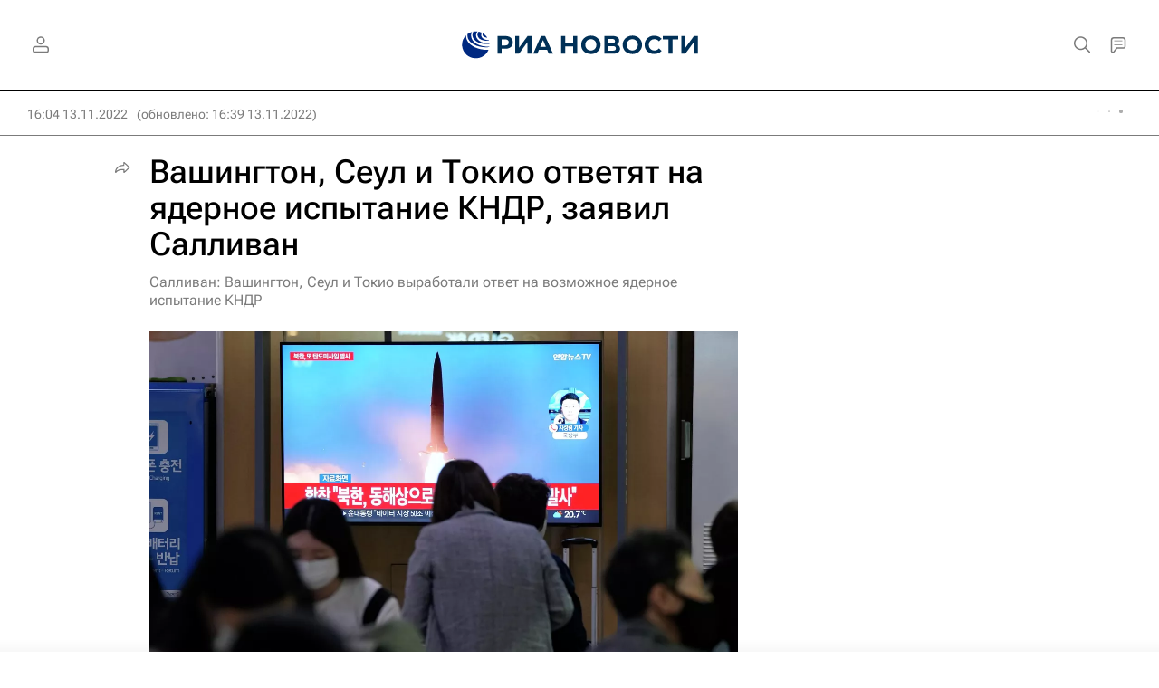

--- FILE ---
content_type: text/html
request_url: https://tns-counter.ru/nc01a**R%3Eundefined*rian_ru/ru/UTF-8/tmsec=rian_ru/917499024***
body_size: 17
content:
A39E761F696EFE45G1768881733:A39E761F696EFE45G1768881733

--- FILE ---
content_type: application/javascript
request_url: https://cdnn21.img.ria.ru/min/js/libs/global.events.js?994d47f3c
body_size: -167
content:
$(function(){GLOBAL&&(GLOBAL.events={subscriptions:{},reset:function(){GLOBAL.events.subscriptions={}},subscribe:function(a,b){"undefined"===typeof GLOBAL.events.subscriptions[a]&&(GLOBAL.events.subscriptions[a]=[]);GLOBAL.events.subscriptions[a].push(b)},trigger:function(a,b){if("undefined"!==typeof GLOBAL.events.subscriptions[a]){var c=GLOBAL.events.subscriptions[a];for(key in c)c[key](b)}}})});
